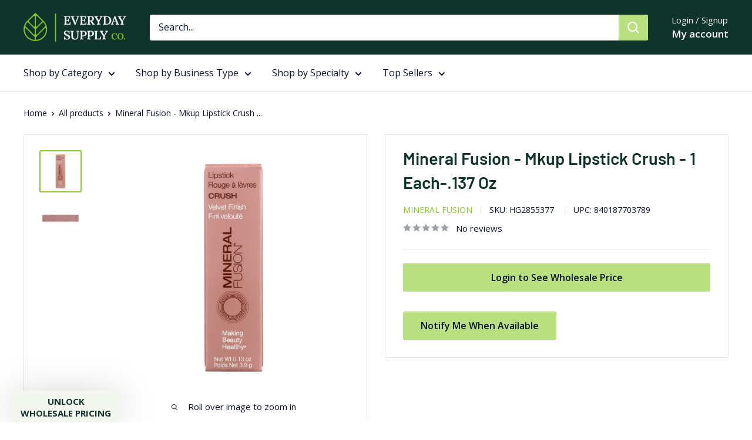

--- FILE ---
content_type: text/javascript; charset=utf-8
request_url: https://seal-boston.bbb.org/v3/seals/blue-seal-187-130-bbb-564188.js
body_size: 306
content:
var seals = document.getElementsByClassName('bbb_1_130_187');var seals = document.getElementsByClassName('bbbseal');for (var j = 0, len = seals.length; j < len; j++) {seals[j].innerHTML = '<a href="https://www.bbb.org/us/ma/burlington/profile/ecommerce/everyday-supply-co-0021-564188#sealclick" class="" target="_blank" rel="nofollow"><img src="https://seal-boston.bbb.org/seals/blue-seal-187-130-bbb-564188.png" style="border: 0;" alt="Everyday Supply Co Business Review" /></a>';}

--- FILE ---
content_type: text/javascript; charset=utf-8
request_url: https://everydaysupplyco.com/products/mineral-fusion-mkup-lipstick-crush-1-each-137-oz.js
body_size: 797
content:
{"id":6886724272151,"title":"Mineral Fusion - Mkup Lipstick Crush - 1 Each-.137 Oz","handle":"mineral-fusion-mkup-lipstick-crush-1-each-137-oz","description":"\u003cp\u003e\u003c\/p\u003e\u003cp\u003eThis vegan and gluten-free lipstick offers a glamorous touch to your makeup collection with its vibrant 'Crush' shade. Crafted in California, this .137 oz lipstick is packed with nourishing ingredients like sunflower seed oil, cocoa seed butter, and avocado oil to keep your lips moisturized and soft. Each swipe delivers rich color with a creamy texture that glides on effortlessly.\u003c\/p\u003e\u003cul\u003e\n\u003cli\u003eCountry of Origin: USA, California\u003c\/li\u003e\n\u003cli\u003eIngredients include sunflower seed oil and cocoa seed butter\u003c\/li\u003e\n\u003cli\u003eVegan and gluten-free formula\u003c\/li\u003e\n\u003cli\u003eRich, vibrant color for any occasion\u003c\/li\u003e\n\u003cli\u003eSingle unit of .137 oz\u003c\/li\u003e\n\u003c\/ul\u003e","published_at":"2023-04-25T18:11:36-04:00","created_at":"2023-04-25T18:11:37-04:00","vendor":"Mineral Fusion","type":"General","tags":["21404","CALIFORNIA","COSMETICS AND NAIL","EA {each}","FACIAL COSMETIC: LIPSTICK AND LIP GLOSS","General","Gilroy (GLY)","Gluten Free","HG","Is Gluten Free","Is Vegan","LIFESTYLE WELLNESS: PERSONAL CARE","MINERAL FUSION","N {No}","Philadelphia (PHI)N {No}","USA","Vegan"],"price":1187,"price_min":1187,"price_max":1187,"available":false,"price_varies":false,"compare_at_price":1939,"compare_at_price_min":1939,"compare_at_price_max":1939,"compare_at_price_varies":false,"variants":[{"id":40557973798935,"title":"Default Title","option1":"Default Title","option2":null,"option3":null,"sku":"HG2855377","requires_shipping":true,"taxable":true,"featured_image":null,"available":false,"name":"Mineral Fusion - Mkup Lipstick Crush - 1 Each-.137 Oz","public_title":null,"options":["Default Title"],"price":1187,"weight":181,"compare_at_price":1939,"inventory_management":"shopify","barcode":"840187703789","quantity_rule":{"min":1,"max":null,"increment":1},"quantity_price_breaks":[],"requires_selling_plan":false,"selling_plan_allocations":[]}],"images":["\/\/cdn.shopify.com\/s\/files\/1\/0136\/0537\/1963\/files\/00840187703789_front.jpg?v=1694176270","\/\/cdn.shopify.com\/s\/files\/1\/0136\/0537\/1963\/files\/00840187703789_ingredients.jpg?v=1694176271"],"featured_image":"\/\/cdn.shopify.com\/s\/files\/1\/0136\/0537\/1963\/files\/00840187703789_front.jpg?v=1694176270","options":[{"name":"Title","position":1,"values":["Default Title"]}],"url":"\/products\/mineral-fusion-mkup-lipstick-crush-1-each-137-oz","media":[{"alt":null,"id":23116391219223,"position":1,"preview_image":{"aspect_ratio":1.0,"height":1600,"width":1600,"src":"https:\/\/cdn.shopify.com\/s\/files\/1\/0136\/0537\/1963\/files\/00840187703789_front.jpg?v=1694176270"},"aspect_ratio":1.0,"height":1600,"media_type":"image","src":"https:\/\/cdn.shopify.com\/s\/files\/1\/0136\/0537\/1963\/files\/00840187703789_front.jpg?v=1694176270","width":1600},{"alt":null,"id":23116391251991,"position":2,"preview_image":{"aspect_ratio":1.0,"height":1600,"width":1600,"src":"https:\/\/cdn.shopify.com\/s\/files\/1\/0136\/0537\/1963\/files\/00840187703789_ingredients.jpg?v=1694176271"},"aspect_ratio":1.0,"height":1600,"media_type":"image","src":"https:\/\/cdn.shopify.com\/s\/files\/1\/0136\/0537\/1963\/files\/00840187703789_ingredients.jpg?v=1694176271","width":1600}],"requires_selling_plan":false,"selling_plan_groups":[]}

--- FILE ---
content_type: application/javascript; charset=utf-8
request_url: https://searchanise-ef84.kxcdn.com/templates.2K3M2N1B2X.js
body_size: 1333
content:
Searchanise=window.Searchanise||{};Searchanise.templates={Platform:'shopify',StoreName:'Everyday Supply Co',WidgetsEnabled:'N',AutoSpellCorrection:'N',AutocompleteShow:'N',AutocompleteLayout:'multicolumn_new',AutocompleteStyle:'ITEMS_MULTICOLUMN_LIGHT_NEW',AutocompleteDescriptionStrings:0,AutocompletePagesCount:0,AutocompleteProductAttributeName:'vendor',AutocompleteShowPrice:'N',AutocompleteShowListPrice:'N',AutocompleteShowMobileWidget:'N',AutocompleteShowMoreLink:'Y',AutocompleteIsMulticolumn:'Y',AutocompleteShowResultsHTML:'Y',AutocompleteTemplate:'<div class="snize-ac-results-content"><div class="snize-results-html" style="cursor:auto;" id="snize-ac-results-html-container"></div><div class="snize-ac-results-columns"><div class="snize-ac-results-column"><ul class="snize-ac-results-list" id="snize-ac-items-container-1"></ul><ul class="snize-ac-results-list" id="snize-ac-items-container-2"></ul><ul class="snize-ac-results-list" id="snize-ac-items-container-3"></ul><ul class="snize-ac-results-list snize-view-all-container"></ul></div><div class="snize-ac-results-column"><ul class="snize-ac-results-multicolumn-list" id="snize-ac-items-container-4"></ul></div></div></div>',AutocompleteMobileTemplate:'<div class="snize-ac-results-content"><div class="snize-mobile-top-panel"><div class="snize-close-button"><button type="button" class="snize-close-button-arrow"></button></div><form action="#" style="margin: 0px"><div class="snize-search"><input id="snize-mobile-search-input" autocomplete="off" class="snize-input-style snize-mobile-input-style"></div><div class="snize-clear-button-container"><button type="button" class="snize-clear-button" style="visibility: hidden"></button></div></form></div><ul class="snize-ac-results-list" id="snize-ac-items-container-1"></ul><ul class="snize-ac-results-list" id="snize-ac-items-container-2"></ul><ul class="snize-ac-results-list" id="snize-ac-items-container-3"></ul><ul id="snize-ac-items-container-4"></ul><div class="snize-results-html" style="cursor:auto;" id="snize-ac-results-html-container"></div><div class="snize-close-area" id="snize-ac-close-area"></div></div>',AutocompleteItem:'<li class="snize-product ${product_classes}" id="snize-ac-product-${product_id}"><a href="${autocomplete_link}" class="snize-item" draggable="false"><div class="snize-thumbnail"><img src="${image_link}" class="snize-item-image ${additional_image_classes}" alt="${autocomplete_image_alt}"></div><span class="snize-title">${title}</span><span class="snize-description">${description}</span>${autocomplete_product_code_html}${autocomplete_product_attribute_html}${autocomplete_prices_html}${reviews_html}<div class="snize-labels-wrapper">${autocomplete_in_stock_status_html}${autocomplete_product_discount_label}${autocomplete_product_tag_label}${autocomplete_product_custom_label}</div></a></li>',AutocompleteMobileItem:'<li class="snize-product ${product_classes}" id="snize-ac-product-${product_id}"><a href="${autocomplete_link}" class="snize-item"><div class="snize-thumbnail"><img src="${image_link}" class="snize-item-image ${additional_image_classes}" alt="${autocomplete_image_alt}"></div><div class="snize-product-info"><span class="snize-title">${title}</span><span class="snize-description">${description}</span>${autocomplete_product_code_html}${autocomplete_product_attribute_html}<div class="snize-ac-prices-container">${autocomplete_prices_html}</div><div class="snize-labels-wrapper">${autocomplete_in_stock_status_html}${autocomplete_product_discount_label}${autocomplete_product_tag_label}${autocomplete_product_custom_label}</div>${reviews_html}</div></a></li>',AutocompleteZeroPriceAction:'hide_zero_price',ResultsShow:'Y',ResultsStyle:'RESULTS_BIG_PICTURES_NEW',ResultsItemCount:50,ResultsPagesCount:0,ResultsCategoriesCount:50,ResultsShowActionButton:'N',ResultsDefaultMobileView:'list',ResultsShowPrice:'N',ResultsShowListPrice:'N',ResultsShowProductCode:'Y',ResultsTitleStrings:5,ResultsDescriptionStrings:1,ResultsZeroPriceAction:'hide_zero_price',ResultsUseAsNavigation:'templates',ResultsEnableStickyFilters:'Y',SmartNavigationDefaultSorting:'sales_amount:desc',ShowBestsellingSorting:'Y',ShowDiscountSorting:'Y',CategorySortingRule:"searchanise",ShopifyLocales:{"en":{"locale":"en","name":"English","primary":true,"published":true}},ColorsCSS:'.snize-ac-results.snize-new-design .snize-view-all-link { background-color: #89C92C; }.snize-ac-results.snize-new-design .snize-nothing-found .snize-popular-suggestions-view-all-products-text { background-color: #89C92C; }.snize-ac-results ul li.snize-ac-over-nodrop:not(.snize-view-all-link) { background-color: #89C92C; }#snize-search-results-grid-mode .snize-price-list, #snize-search-results-list-mode .snize-price-list { color: #5BC250; }div.snize#snize_results.snize-mobile-design li.snize-product .snize-price-list .snize-price { color: #5BC250; }div.snize .snize-button { color: #030303; }#snize-search-results-grid-mode li.snize-product .snize-button { color: #030303; }#snize-search-results-list-mode li.snize-product .snize-button { color: #030303; }#snize-modal-product-quick-view .snize-button { color: #030303; }div.snize ul.snize-product-filters-list li.snize-filters-show-more div, div.snize ul.snize-product-size-filter li.snize-filters-show-more div, div.snize ul.snize-product-color-filter li.snize-filters-show-more div { color: #030303; }div.snize .snize-button { background-color: #89C92C; }#snize-search-results-grid-mode li.snize-product .snize-button { background-color: #89C92C; }#snize-search-results-list-mode li.snize-product .snize-button { background-color: #89C92C; }#snize-modal-product-quick-view .snize-button { background-color: #89C92C; }div.snize ul.snize-product-filters-list li.snize-filters-show-more div, div.snize ul.snize-product-size-filter li.snize-filters-show-more div, div.snize ul.snize-product-color-filter li.snize-filters-show-more div { background-color: #89C92C; }div.snize div.snize-pagination ul li a.active { background: #88CC6A; border-color: #88CC6A; }',CustomCSS:'@media (min-width: 120px){.snize-search-results {padding-left: 100px!important;}}@media (min-width: 120px){.snize-search-results {padding-right: 100px;}}'}

--- FILE ---
content_type: text/javascript
request_url: https://everydaysupplyco.com/cdn/shop/t/47/assets/custom.js?v=63473379413611916821736357040
body_size: -309
content:
(function(){var reb2b=window.reb2b=window.reb2b||[];if(!reb2b.invoked){reb2b.invoked=!0,reb2b.methods=["identify","collect"],reb2b.factory=function(method){return function(){var args=Array.prototype.slice.call(arguments);return args.unshift(method),reb2b.push(args),reb2b}};for(var i=0;i<reb2b.methods.length;i++){var key=reb2b.methods[i];reb2b[key]=reb2b.factory(key)}reb2b.load=function(key2){var script=document.createElement("script");script.type="text/javascript",script.async=!0,script.src="https://s3-us-west-2.amazonaws.com/b2bjsstore/b/"+key2+"/reb2b.js.gz";var first=document.getElementsByTagName("script")[0];first.parentNode.insertBefore(script,first)},reb2b.SNIPPET_VERSION="1.0.1",reb2b.load("L9NMMZH58MNW")}})(),function(){var signupBtn=document.getElementById("new_customer_sign_up_btn");signupBtn&&signupBtn.addEventListener("click",function(e){e.preventDefault();var queryString=window.location.search;window.location=signupBtn+queryString})}();
//# sourceMappingURL=/cdn/shop/t/47/assets/custom.js.map?v=63473379413611916821736357040


--- FILE ---
content_type: application/javascript; charset=utf-8
request_url: https://searchanise-ef84.kxcdn.com/preload_data.2K3M2N1B2X.js
body_size: 15107
content:
window.Searchanise.preloadedSuggestions=['clear products','celtic sea salt','aura cacia','seventh generation','rainbow light','giovanni hair care products','derma e','traditional medicinals','garden of eatin','bob\'s red mill','red lentil','better life','dr natural','mrs meyers','frontier herb','sweet spicy','is this item','terra medi','hu chocolate','lundberg family farms','olive oil','air filters','modern products','annie\'s homegrown','chosen foods','nature\'s answer','one with nature','himalayan salt','beef jerky','just egg','protein bars','mineral fusion','topo chico','castor oil','heritage products','peanut butter','gluten free','one bar','annies homegrown','i and love and you','tom\'s of maine','seven teas','sweet leaf','rust guard','arrowhead mills','simply organic','dr singha\'s','celtic salt','school supplies','back to nature','alba botanica','andalou naturals','health king medicinal teas','king arthur','la preferida','prince of peace','only natural','jason natural products','coffee mate','kiss my face','a la maison','tortilla chips','nature\'s life','nature\'s way','home plus cable ties','tiger balm','the honest company','wiley wallaby','6 inch corrugated pipe','mrs meyer\'s','green goo','all good heal','simple mills','every man jack','elemental herbs','native forest','have a corn chip','primal kitchen','hand in hand','way better snacks','nature\'s path','mediterranean organic','bigelow tea','kimberly clark','organic fiji','once again','lafe\'s natural body care','made good','stacy\'s pita chips','rebel green','happy tot','powell and mahoney','tradition foods','easy bake','happy baby','lily of the desert','better than bouillon','black peppercorns','open water','angie\'s kettle corn','boulder canyon','beauty without cruelty','miracle tree','caledon farms','clif bar','kettle brand','sappo hill soapworks','enjoy life','made in nature','ball canning','hello bello','eden foods','north american','hand soap','ultima health products','rise brewing co','wild planet anchovies','love corn','equal exchange','que pasa','happy baby organic formula','babo botanicals','sea salt','dr woods','shea moisture','pop art','good health','tillen farms','justin\'s nut butter','vita coco','aloe vera juice','all terrain','sunflower oil','citrus magic','toilet paper','travel size','organic valley','sunridge farms','celestial seasonings','birch benders','rapid fire','real salt','goodie girl cookies','garden of life','mixed nuts','the honey pot','four sigmatic','mcclure\'s pickles','cascadian farm','seven sundays','baby mum mum','amazing formulas','sesmark foods','plum organics','baby\'s only organic','bass brushes','navitas organics','tea bags bigelow','tazo tea','barney butter','salt free soup','tasty bite','sky organics','sky valley','portland pet food company','dynamic health','earth therapeutics','earth science','american health','aura bora','gogo squeez','health plus','muir glen','if you care','the seaweed bath co','canola oil','air wick','food should taste good','california olive ranch','dog food','paradise herbs','herbs for kids','free 2 b','clean cause','herbion naturals','chase products','ziploc bags','tony\'s chocolonely','daiya foods inc','just water','laundry detergent','wellness pet products','frontera foods','doctor\'s best','ark naturals','absolutely gluten free','full circle home','natural sea','mill creek','nubian heritage','plastic wood','tea tree therapy','phion balance','pasta sauce','this saves lives','home health','eo products','liquid iv','newman\'s own','sabor mexicano','pur gum','east wind','tama tea','the coromega company','organic peanut butter','south of france','heritage store','boulder clean','protein powder','salsa god','evolution salt','avocado oil','purely elizabeth','vital proteins','sovereign silver','th foods','dr rydland\'s','american tuna','kernel seasons','not your mother\'s','humble co','la fe','organic foods','kuli kuli','like air','that\'s it','liquid i.v','dr oetker organics','bear naked','unique pretzels','shelf stable milk','walden farms','steep by bigelow','bio nutrition','organic india','nature made','tate\'s bake shop','rx bar','kodiak cakes','santa cruz organic','sonoma creamery','pure protein','j.r watkins','only what you need','coconut milk','a d','clearly natural','shikai products','san pellegrino','panda licorice','bar harbor','renuzit forever','earth\'s care','live clean','acqua panna','contact us','now foods','cup 4 cup','sunsweet naturals','house hold','green mountain gringo','general mills','walnut acres organic','laird superfood','from the ground up','sir kensington\'s','yi shi','la croix','red clay','oat haus','garden greens','one degree','no cow','iron chef','magic seasonings','manuka health','terra chips','the honest kitchen','herbal melange','quantum health','goodie girl','natural nectar','al dente','hot sauce','bobo\'s oat bars','bobs red mill','newman\'s own organics','o olive oil','season brand','lesser evil','baby formula','happy n healthy pet','red star','dr brown','stash tea','so delicious','zion health','dr mcdougall\'s','wing time','farmer\'s market','lotus foods','hot kid','sahale snacks','good food for good','weight loss','bulk seeds','canning jar','bon ami','veggie straws','oats over night','rustic crust','almond butter','uncle lee\'s tea','gluten free pasta','ancient harvest','chilic crunch','richard\'s rainwater','california farms','catalina crunch','water filter','royal tropics','sustainable seas','rj\'s licorice','fish dip','frost king','tony chachere\'s','health from the sun','better than milk','safe catch','crystal light','zoup good really good','spectrum naturals','blue diamond','lily\'s sweets','aloha bay','nut butter','annie chun\'s','rubbermaid commercial','crystal deodorants','dish soap','miracle noodle','lee kum kee','buddha teas','coconut water','the new primal','taza chocolate','field trip','pretzel crisp','mary\'s gone crackers','boulder canyon natural foods','bright air','dude wipes','mr clean','plant snacks','lint roller','salad dressing','chicken of the sea','body oils','marie originals','thai kitchen','kicking horse','organic coffee','wall tile','healthy snacks','green sprouts','guittard chocolate','we love you','yogi tea','mestemacher bread','right rice','serenity kids','de cecco pasta','moon cheese','bulk grains','nuts n more','world centric','bar soap','skinny pop','the good crisp company','milk bar','essential oxygen','everyday shea','maple syrup','cocoa packet','wild garden','amazing herbs','ultra glandulars','bakery on main','organic tea','black seed','dr tung\'s','wild planet','the good bean','honey gardens apiaries','fuel for fire','cocoa powder','florida crystals','water bottle','the ginger people','simply gum','bulk dried fruit','over easy','grab green','dr chocolate','food for life','doggy delirious','hanging folders','crystal geyser','mavuno harvest','oxylife products','earth\'s best','tru earth','spicely organics','surya brasil','one village coffee','beef steak','nixie sparkling water','coffee beans','ginger people','real health','face doctor','living intentions','nutrition now','truff hot sauce','light mountain','laci le beau','dry soda','alter eco','gluten free snacks','eat the change','bear creek','ocean\'s halo','cafe altura','deva vegan vitamins','chocolate bar','what if foods','nutritional yeast','ardor sparkling water','bare fruit','bing energy','kirk\'s natural','bulk nuts','fruit bliss','ice cream','la tourangelle','go raw','manitoba harvest','herban cowboy','near east','land o lakes','5 hour energy','protein shake','arm & hammer','health support','eco tool','high key','vegan food','crockery gourmet','pacific natural foods','forces of nature','fearns soya food','natural value','i won nutrition co','celtic sea salt light grey','redmond salt','high brew coffee','cafe altura italian style dark roast organic case of 6 1.25 lb','oat milk','red vines','a l','dr shen\'s','liquid health products','vegan chips','potato chips','amy and brian','u brands','barbara\'s bakery','tree hugger','tomato sauce','lime juice','ice mountain','creation nation','acid league','classic clear','love crunch','omena organics','north coast','honey stinger','amish kitchen','twinings tea','smart sweets','tints of nature','the face mask co','nature\'s earthly choice','keto krisp','funny farm','organic planet','quality park','cameron\'s coffee','kitchen basics','white leaf provisions','fiji natural artesian water','built bar','partake foods','vegan rob\'s','mason naturals','ball jar','natural dentist','air scense','in the raw','country farms','late july','vh essentials','tonic water','artisan tropic','soothing touch','terry ho\'s yum yum sauce','country archer','st claire\'s','c2o pure coconut water','good clean love','green goo good goo','bare bones','second nature','read right','fresh products','alkalife alkalife ph balance tabs 90 tab','no cow bar','louisiana fish fry','tia lupita','steel grip','vegan cheese','plant people','wasa crispbread','mi nina','better oats','toys & games','sophie\'s kitchen','brittanie\'s thyme','sun tropics','mt vikos','le pain des fleurs','agave organic','kalahari biltong','this bar saves lives','fruit snacks','mrs meyer\'s clean day','nature\'s bakery','ener-g foods','earth friendly','dress it up dressing','mineral fusion gray root concealer','honey pot','late july snacks','this little goat','yummy earth','eco drink','marin food specialties','maine coast','herbal tea','sun bum','tru blend','absolutely gluten','rip van wafels','pirate brands','post-it notes','ancient secrets','legendary foods','drink mix','good soap','dr kellyann','frontier natural products coop','honest kids','slap ya mama','pur mint','pancake mix','everyone hand soap','try me','bio tone','bulk flours and baking ingredients','ito en','mccann\'s irish oatmeal','pop time','honey gardens','real foods','holland house','jeff\'s garden','no days wasted','snyder\'s of hanover','hatch chili','horizon organic dairy','world harbor','grandy oats','true nopal','nail polish','annie\'s naturals','sonoma gourmet','maya kaimal','la colombe','grain berry','rhythm superfoods','grandpa soap','mount hagen','pg tips','parm crisps','real aloe','pamela\'s products','new york style','taylors of harrogate','healthy n fit','cheribundi juice','emergen c','nature\'s alchemy','coconut oil','spectrum essentials','quick shine floor','aloe vera','full circle','good earth sweet & spicy','organic excellence','avalon organics','green valley','gluten free flour','welly first aid','planet oat','chebe bread products','dark chocolate','hidden valley','let\'s do organic','bela-olhao sardines','glee gum','bianco dinapoli','leaner creamer','post-it notes super sticky','swiss miss','dial professional','sealed air','skin te','a dozen cousins','charlie\'s soap','westbrae natural','milk locally','yai\'s thai','ginger ale','shady maple farms','fat snax','namaste foods','all types milk for','miss jones baking co','island twist','st dalfour','arizona natural','paromi tea','american provenance','green forest','energy drinks','henry and lisa\'s natural seafood','star anise foods','power crunch','super lube','heaven sent','georgia pacific professional','matt\'s cookies','proud source water','desert essence','roland products','good good','walkers shortbread','popcorn indiana','green tea','vista hermosa','after eight','paper mate','happy baby formula','durable packaging','protein chips','maple yogurt','wild rice','faces of force','matcha love','only plant based','heavenly hunks','pacific resources int','tru alka','brad\'s plant based','good karma','raaka chocolate','brown sugar','fit and healthy','vanilla extract','r.w knudsen','angel soft','bonne maman','nuun hydration','red rose','mrs renfro\'s','coconut secret','culture pop','sparkling water','nature by canus','g.h cretors','earthsense commercial','reli trash bag','old bay','cold brew','brownie brittle','country farms greens','office supply','bell & howell','tiny but mighty popcorn','hop wtr','cerulean seas','rib rack','jose cuervo','wally\'s natural products','mr bing','ola loa products','organic flour','celsius sparkling','natures way','q drinks','liddell homeopathic','s.w basics','natures answer','true made foods','carrington farms','pure planet','bark thins','lemon juice','the ojai cook','silver star','clipper tea','earth balance','oral essentials','daily concepts','sun luck','cherry pepper','customer service','guru energy drink','woodstock farms','chef\'s cut','cafe du monde','yee-haw pickle company','almond breeze','all bigelow tea','almond milk','buck knives','life saver','plant boss','wonderful pistachios','five star','b & k','loacker quadratini','three wishes','seapoint farms','kind bars','mom\'s best','pepto bismol','naturally fresh','rick\'s picks','dairy free','explore cuisine','alaffia everyday coconut','good earth','frontier herb chamomile flowers organic german whole single bulk item 1lb','inteplast group','pomi tomatoes','kettle chips','green mountain','protein puck','emmy\'s organics','knorr bouillon cubes chicken extra large 2.5 oz case of 24','mike\'s mighty good','country comfort','jessica\'s natural foods','wild friends','office essentials','westminster cracker co','hippie snacks','kitchen crops','seeds of change','health logics','american bag company','surf sweets','rainbow research','nature\'s best/the isopure co','boylan bottling','green foods','kate\'s real food','mountain valley water','organic brown rice','fair trade','the mate factor','red fork','coombs family farms','proud source','new nordic','otto\'s naturals','sheila g\'s','bulk tea','peter rabbit organics','maple grove farms','munk pack','thai deodorant stone','nutrex hawaii','india tree','sharpie s-gel','valley fresh','black pepper','multigrain tortilla chips','simply asia','natural sponges','bare organics','aloe cadabra','angie\'s boomchickapop','brinks commercial','bellucci premium','beautiful curls','vermont village','bada bean bada boom','kind bar','microfiber cleaning cloth','rice cakes','gimme organic','pirates booty','little secrets','old london','ancient organics','wholesome food','k cups','mamma chia','simply delish','candy bars','blue dragon','organico bello','tart cherry juice','sushi chef','chickapea pasta','organic cereal','customer review','frankincense and myrrh','koe kombucha','mommy\'s bliss','coffee bean','living harvest','maxine\'s heavenly','endangered species chocolate','eternal artesian water','death wish coffee co','imperial elixir','mongo kiss','theo chocolate','pactiv evergreen','sensible portions','energy drink','tomato paste','muscle mac','essential baking company','lip balm','cape cod','tonnino tuna','super tuff','bambo nature','herb pharm','dog treats','shea radiance','plus ultra','kitchen table bakers','valley lahvosh','dog treat','kool aid','quantum energy squares','nature\'s secret','sun chlorella','bloom honey','boost oxygen','classique fare','bean vivo','dried fruit','silver biotics','soy vay','red mill','fisherman\'s friend','jim\'s organic coffee','pretzel crisps','natural balance l','mrs meyer\'s dish soap','charles leonard','one degree organic foods','contact phone','tera\'s whey','lumino home','almond flour','smith teamaker','liquid death','barrie house','harvest snaps','golden temple granola','knox kraft','ginseng drink','chocolove xoxox','belgian boys','the daily crave','organic olive oil','beef sticks','for good','mcr safety','nick\'s sticks','organic black beans bulk','baby food','light grey celtic sea salt','pack of 12','crazy richards','bounty paper towels','chum fruit bites','aspire healthy energy','brain juice','imagine foods','sc johnson professional','hand sanitizer','saffron road','calbee snapea crisp','big d industries','scharffen berger','nature valley','darrell lea','dried cranberries','shanti bar','sushi sonic','cookie pal','evaporated milk','bankers box','just date syrup','pukka herbal teas','ralston family farms','kiss my keto','field theory','paper mate liquid paper','michel et augustin','rolled oats','protein bar','gluten free crackers','milk water','house of tsang','andean dream','basmati rice','think thin','gia russa','great lakes wellness','renew life','absolute nutrition','perfect bar','love good fats','mrs meyer\'s iowa pine','bottled water','nong shim','vegan plant food','oregon\'s wild harvest','uncle sam cereal','whole tomatoes','hobe labs','essentia water','snapdragon foods','feel natural energy','zeta oil','paper towels','belvoir fruit farms','food bowl','chia seeds','cybele\'s free to eat','path water','choice organics','meal bob\'s red mill','organic harvest foods','mrs meyer\'s hand soap refill','napa valley naturals','ritter sport','velcro brand','riley\'s organics','dirty chips','berri fit','granola bars','oregon fruit','mrs meyer\'s daisy','diet snacks','andy\'s seasoning','olive oil bulk','bee harmony','annie’s homegrown','yeast gard advanced','numi tea','rind snacks','ocho candy','beach mist','crown prince','post-it flags','om mushroom superfood','bare bones broth','ginger lemonade','barry\'s tea','gluten free pancake mix','rice noodles','old spice','gimme seaweed snacks','perfect hydration','silver spring','seabuck wonders','clint\'s salsa','argo tea','lake champlain chocolates','vegan rob','good day','voss water','dr plotka\'s mouthwatchers','seal n peel','post-it tabs','cream cheese','primal strips','riot energy','ian\'s natural foods','natural balance','ruby hibiscus','deweys bakery','moonshot snacks','mychelle dermaceuticals','canned goods','madhava honey','fly by jing','olbas therapeutic aromatherapy inhaler 01 oz','california natural','gluten free soup','really raw honey','have\'a corn chip','inka crops','cobram estates','asian fusion','einkorn flour','la baleine sea salt','frik and frak','jet zone','powder milk','southeastern mills','cb\'s nuts','vegan candy','orgain organic','pacific foods','cera ve','golden dipt','baby puffs','mrs meyer\'s hand soap','vosges haut-chocolat','canning jars','rigoni di asiago','oil of herbs','true foods','nourish organic','sea minerals','china bowl','international collection','cucina antica','trail mix','chocolate chips','raw honey','roar organic','rule breaker snacks','sublingual products','char crust','ranch dressing','chi chi\'s','luster leaf','beef broth','quinn snacks','bella italia','mrs meyer\'s peppermint','sioux city','lahtt sauce co','jyoti cuisine india','trash bags','apple sauce','alaffia everyday bubble bath','garlic expressions','top the organic project','spray nine','pumpkin seeds bulk','big tree farms','natural fitness','maine root','life flo','norms farms','theraneem naturals','zapps potato chips','eden sea salt','kind minis pack','vegan lip balm','super lysine plus cold stick','mushroom coffee','sea tangle','dave\'s gourmet','vodka sauce','keebler mini cookies','murphy oil soap','margarite cosmetics','mighty sesame company','kin euphorics','hoptonic tea','amazing omega','creative snacks','buddy biscuits','dunkin donuts','gluten free corn chips','vital earth','olympian labs','bronco bob\'s','taos bakes','mason jar','bread flour','buddy brew','michele\'s granola','spelt flour','bee bad','om mushroom','rufus teague','dish detergent','core foods','uptime energy','agua bonita','seventh generation professional','santa cruz','pomona\'s pectin','calhoun bend','kettle and fire','zing zang','cooper street','child life essentials','case of 6','mountain valley spring water','zia green chile company','icelandic glacial','minor figures','finn crisp','heavenly organics','toms of maine','lima beans','skinnypop popcorn','louisville vegan jerky','casablanca market','artisana organics raw walnut butter','true jerky','jack\'s quality','biomed health','verb energy','jacksons chips','choice organic teas','heartland mill','rubbermaid commercial hygen','tea bags','blue lotus','anchor packaging','sunshine beverages','natures path','nichols farms','marie callender\'s','boudin sourdough','waste away','siete chips','happy baby organic','juicy burst','machu picchu','green works','apple juice','smart juice','ascent whey protein','lil bucks','skin care','the green beaver','cm sodium','cottonelle products','zep commercial','mrs meyer\'s dryer sheets','manuka honey','fond bone broth','mom\'s pasta sauce','blue monkey','chocolate bars','kind lips','neenah paper','manuka doctor','leviton plug','green beans','egyptian magic','good crisp','bonafide provisions','amazi foods','odyssey elixir','water wipes','coco lopez','mrs meyer\'s room freshener','g hughes','clearly canadian','mother-in-law\'s kimchi','kitchen tile','hand lotion','vital protein','the gfb','r w garcia','fungus among us','spinster sisters co','swheat scoop','libman commercial','som sleep','mold armor','bulldog natural skincare','brave good kind','callie\'s biscuits','made by true','pork panko','roasted coconut flakes','stretch film','windmill health products','wow butter','health warrior','next organics','blue monkey coconut collection','good day chocolate','better n peanut butter','arm and hammer','teras whey protein','sweet potato','andalou conditioner','mrs meyer\'s lemon verbena','scrub disposable','apple cider vinegar','outstanding foods','bbq sauce','charleston mix','cookie mixes','harney & sons','bulk peas and beans','mom\'s gourmet','sai baba','coffee maker','bulk food 5lb','colloidal silver','flax seed','clean quick','chocolate chip cookies','of milk with no sugar','bio kleen','baking soda','dickinson brands','mighty leaf tea','slingshot coffee co','hot chocolate','blue corn tortilla','sillycow farms','happy snacks','final touch','huy fong','a vowel','oregon chai','3 in one','neem aura naturals','lucini italia','flying cauldron','red boat fish sauce','di bruno bros','modern mill','le saunier de camargue','holy smoke','snack mix','cake mix','vital earth minerals','mm industries','mike\'s organic curry love','protein drink','similasan sinus','paramount farms','earth\'s bounty','mane n tail','himalayan chandra','beanstalk books','mrs miller\'s homemade noodles','ak mak bakeries','nonna pia\'s','green gruff','gluten free bread','general supply','flower valley','stay golden coffee co','tcho chocolate','brothers all natural','live love pop','lively up your breath','ascent native fuel','spray n wash','alaffia african black soap','kentucky kernel','mountain ocean','greens plus','the king\'s cupboard','himalayan institute press','jack n jill kids','body gold','evians spring water','amazon therapeutic labs','de nigris','tazo tea scented black tea earl grey case of 6 20 bag','epic dental','ready to drink','demo bags','jeff nathan creations','sweet slumber','santa barbara olive co','la banderita','emerald cove','whole earth','club soda','designer whey','loma linda','raw revolution','international harvest','nature nate\'s','edward & sons','lil drugstore','soy milk','boxed water is better','maranatha natural foods','eco love','organic rolled oat','bar soaps','amy\'s soup','bhu foods','mineral nail','nutrition yeast bragg','mayo gourmet','ty ling','shower gel','juanita\'s foods','genceutic naturals','green toys','quilted northern','body lotion goat\'s milk & chai','salada tea','rw knudsen','plantain chips','honest kitchen','pumpkin seeds','milton\'s craft bakers','napa valley','kimberly-clark professional','cylinder works','hue long','paper towel','kiss my face moisture shave','plant protein','jeff\'s natural','squip products','yerba mate','always young','gus grown up soda','organic quinoa','masala mama','ultra epsom','coffee mate original creamer','air freshener','black jewell','red lenti','post-it extreme notes','nora snacks','jason toothpaste','schiff vitamins','maxi health kosher vitamins','jane\'s krazy seasonings','dutch gold honey','kuju coffee','brisk tea','body soaps','swerve sweets','dale audrey','illy caffe coffee','baby ruth','brooklyn delhi','pill crusher','herbal secrets','mrs meyer\'s lilac','animal crackers','la victoria','monari federzoni','nature\'s roast','bella terra','riso di molinella','maxwell house','bbq chips','ripple foods pbc','growing naturals','les trois petits cochons','mori nu','none such','small batch organics','of the sugar free milk','de beukelaer','restless legs','eating evolved','canned fish','leisure time','organic sugar','veggie chips','tazo tea green tea ginger case of 6 20 bag','chatham village','generation toilet paper','frontier hibiscus','deva vegan','hoboken farms','fig bar','thunder ridge emu products','hessaire products','beyond good','true citrus','health valley natural foods','face wash','polar beverages','cadet cadet 150 sq ft 2560 btu convection baseboard heater','pet products','riega foods','organic cookies','three lollies','aussie bubs','euro pro','ecos liquid laundry detergent','mrs meyer\'s oat blossom','powdered sugar','kitchens of india','dial soap','emerald brand','vegan hot cocoa','ball canning jars','everyone lotion','super fat','3m nexcare','plantiva llc','tea drops','ayate woven washclothes','vermont smoke','mrs meyer\'s candle','kidney beans','gluten free cracker','castile soap','kevin\'s natural foods','nature\'s path cereal','lar\'s own','jovial pasta organic','eco shampoo','brown family farm','charleston coffee roasters','essential oil eucalyptus','jersey tomato co','jason natural products body wash','wrigley\'s family favorites assortment variety bag','good catch','rishi tea','kosher salt','morcon tissue','berri lyte','scrubbing bubbles','bocce\'s bakery','ginger shots','undercover quinoa','oil canola','san francisco salt co','garbanzo beans','lions mane','wholesome brown sugar','tru fru','paper bags','chips organic','mayer laboratories','barndad nutrition','gillian\'s food','ice cream for bears','chocolate sauce','tide professional','genuine bavarian','sun dried tomatoes','boxed water','la perruche','culture pop soda','wel pac','cobram estate','sweet chaos','kiss my face deodorant','snyders of hanover','yes to','cheese crackers','food merchants','lahtt sauce','orange guard','pines international','cookie mix','sugar free oatmeal cookie','mrs meyer\'s acorn spice','rebel green 8 oz','blue stripes','belle and bella','dozen cousins','maca powder','j.r watkins hand soap','amalias cocina','vitamin b','soothing heat','swiffer dusters','fat cat','ginger beer','larry\'s coffee','body wash','external skincare','bone broth','alessi risotto','the brinery','cheong kwan jang','papanicholas coffee','curious spoon','uncle lee\'s','alfredo sauce','trinity plastics','primal elements','bach rescue remedy','zolli pops','fish tales','dewey\'s bakery','green rabbit','bulk grains 100% organic millet hulled','bee & flower','lady speed stick','all types of milk for','mrs thinster\'s','free shipping code','georgia pacific','ice cream cone','frito lay','salt and vinegar chips','mrs renfro’s','mr sketch','jelina chocolatier','dial amenities','han\'s honey loquat','marshall town','triple crown bbq','jade leaf organics llc','core powder','franklin cleaning technology','black seed oil','gluten free oats','plant works nutrition','wexford labs','pet supplies','giusto\'s flour','mccann\'s instant irish oatmeal','whole milk','raspberries and blueberries','baby wipes','hyland’s baby','i\'m free','mrs meyer\'s fabric softener','organic beans','atomic beam','mrs meyer\'s basil','cawston press','aurora natural products','great river organic milling','facial products','gluten free tortilla','skinny sticks maple syrup','propel fitness water','zing bars','for the biome','peet bros','mrs meyer\'s geranium','lillies q','rice select','chili crisp','scotch-brite professional','hibiscus tea','canned corn','lunch box','candied fruit','skincare products','crystalized ginger','all american crackers','organic rice paper','bob\'s red mill steel cut oats','ecover automatic dishwashe','bulk peas and beans organic','bob\'s red mill golden flaxseed meal organic','old masters','chuao chocolatier','barney bakery','applied nutrition','agave nectar','savory choice','rsp nutrition','vitamin water','ambrosia honey','cucina & amore','english tea shop','vani cream','yum earth','cheese sticks','organic balsamic vinegar','american biotech labs','cat litter','organic soap','organic black beans','teeth whitening','pascha chocolate','prime time packaging','organic vinegar','butternut mountain farm','childrens vitamin','it\'s skinny pasta','case of 24','upton\'s naturals','earthly choice','chef paul','green gobbler','zero brands llc','eye drops','earth animal','black forest juicy','mrs meyer\'s mint','trp company','il hwa korean ginseng','mama chia','bulk beans','road\'s end organics','desert pepper trading','ginger bulk','burdock root','butter me up','surge protection','slippery elm','simply organic cinnamon','crystal deodorants unscented','high river','black eyed peas','epsom salt','maca magic','suku vitamins','wow baking','choice organic tea','move free','earth bath','water balloons','bucked up','chef eat a','chemcor chemical','ritual zero proof','sesame oil','mango juice','eo products hand sanitizer','grain free snacks','garcia de la cruz','chocolate chip','natracare maxi pads','lifestyle awareness','true green','health soup','everyone must use','kids health','nature\'s bounty','new primal','lunch bag','king arthur flour','skinny dipped almonds','volcano bursts','organic bread','physicianscare by first aid only','andalou shampoo','mighty leaf','botan rice','gfco certified','frozen food','insl-x insl-x cabinet coat satin base 4 trim & cabinet enamel interior 1 gal case of 2','sigdal bakeri','starbucks k-cup coffee','allied old english inc','andalou body lotion','febreze air spring','macadamia nuts','neptune\'s harvest fertilizers','cat food','buckwheat groats','simply 7 snacks','hello i\'m ugly','liquid iv hydration','coriander seeds','acure facial scrub','single serving','hager pharma','don pepino','lindley mills','organic green tea','herbal clear','alaffia conditioner','blossom organics','mrs meyers rose','organic rolled oats','my brother\'s salsa','english breakfast','bravado spice co','greased lightning','kids juice','barney butter almond butter smooth case of 6 16 oz','rothschild premium reserve','metabolic nutrition','pro bars','vitamin d','amazing flora','wilson jones','olive oil zoe','ceiling fan','san marcos','disposable wipes','be bop','wet ones','oregano oil','once again nut butter','slingshot coffee','instant coffee','rye flour','egg noodles','coco lite multigrn pop cakes','beyond gourmet','annie\'s homegrown fruit snack fruit tape case of 6 9 oz','ladybug potions','back to nature crackers','antica acetaia dei carandini','kitchen & love almond stuffed dates dark chocolate case of 8-3.5 oz','non organic soups','white chocolate','george\'s aloe vera','tom douglas','soy sauce','miss jones','wisdom of the ancients','lund\'s pancake mix','childlife essentials','tasty bites','cream of tartar','overnight oats','indian healing','vegan protein powder','david\'s salt','camille rose','foam soap','dr tungs floss','twix candy','olivina men','peanut butter cups','alessi balsamic','rice dream','chip magnet salsa sauce appeal','doggie sudz','best selling','uniquely sweet','jason natural products toothpaste','bulk powders and supplements','betty crocker','griff\'s coffee toffee','epic xylitol','mylk labs','tropical oasis','capri essentials','once again organic','torani syrup','casa firelli','chapel hill toffee','greenshield organic','popcorn salt','hot tool','prismacolor scholar colored pencils','hoover commercial','bruce cost ginger ale','mac & cheese','multigrain tortilla','hemp milk','pumpkin spice','graham cracker','london pub','white wine vinegar','mike\'s hot honey','everyday supply co','bob red mil','nature\'s answer black walnut','sharpie ultra fine tip permanent marker extra-fine needle tip assorted limited edition color burst and classic colors 24/pack','siddha flower essences','white egret','forces of','pet sweet potato','bored cow','canned beans','kamut flour','balsamic glaze','morton & bassett','bulk sweetners','laundry care','everyone soap','protein oats','chili crunch','egg replacer','nature\'s answer mullein leaf','drink mixers','extra virgin olive oil','whole peeled tomatoes','zoe olive','red mills','thompsons waterseal','nature\'s answer ashwagandha','ball aluminum cup','california pure naturals','mr mustard','goat milk','egg life','blue diamond nut thins almond case of 12 4.25 oz','grk fasteners','true lemon','3m wetordry abrasive sheet','easy bagger','annie\'s bunny fruit snacks','chex mix','natural care','hain celestial','mrs meyer\'s rain water','diced tomatoes','lysol brand','mrs meyer\'s fall leaves','wellness formula','protein poppers','pickle juice','sunflower seed butter','loma lux laboratories','pizza crust','harney and sons','heritage store castor oil 4 fl oz','stryve foods','betty lou\'s','organic brown rice pasta','condensed milk','duck purple','alaffia vanilla','tera whey','king arthur panca','think products thin bar creamy peanut butter case of 10 2.1 oz','pop and bottle','aura cacia chill pill','natures answer ut','mouth wash','simple mills seed flr','naturtint hair color permanent 4m mahogany chestnut 5.28 oz','kewpie mayonnaise','sweet ella\'s','renew life daily','rio luna','thai deodorant','first aid only','sink strainer','preserve toothbrush in a travel case soft 6 pack assorted colors','new england coffee','hth hth liquid algae guard 1 qt case of 4','boo bamboo','brown rice','at a glance','natracare tampons','organic safflower oil','natural vitality','jelly belly','soap holder','goat cheese','celtic sea','canned fruit','feel good foods','bamboo flour','pork rinds','dr squatch','milk bone','coconut aminos','maple grove','dang bar','jason shampoo','bissell bissell no scent upholstery cleaner 12 oz liquid case of 6','tea tree','tooth paste','kedem tea biscuits vanilla case of 24 4.2 oz','suzie\'s organics','real salt sea salt ancient fine pouch 16 oz','alaffia body wash','orange juice','mountain spring','lesserevil organic popcorn','slap mama','schiff super calcium','andalou naturals shampoo','honeybee gardens','seaweed bath co','sabatino pronto','organic cheese','kinders cali','epic mouthwash','natures bakery','thomas & betts','royal hawaiian orchards','eo products body oil french lavender everyday 8 fl oz','protein cookie','motsenbocker\'s lift-off','mrs meyer\'s rose','steak sauce','celsius watermelon','catalina snacks inc','valley forge','fody food company','the pencil grip','mountain valley','taco seasoning','salad dressings','luna bar','gomacro bar','vitamin c','corn flour','snacktivist foods','midwest northener','parker pen','the matzo project','herb ox','kitchen towels','annie\'s chicken soup','gluten free vanilla cookies','burt\'s bees','lenny & larry\'s','icu health','coco goods','toy story','clove bud','organic gourmet','coconut milk powder','preserve toothbrush','fever tree','bixbi liberty','tempt hemp milk','banana chip','battery daddy','graham crackers','andalou sunflower','garam masala','shasha bread','chocolate chips bulk','wholesale price','mccormick salt','health warrior chia','gluten free penne','organic coffee been','mac and cheese','organic rice vinegar','core power','hemp protein','ancient secrets nasal cleansing neti pot plastic 1 pot','planet dish','smoked mussels','bayou classic fry pot','whole grain pasta','vegan soup','frozen pizza','nature\'s baby organics','mrs meyer\'s snowdrop','earths best formula','sugar in the raw','chef soraya eat a bowl','primrose plastics','sticky fingers','b&b xl texas size premium lump charcoal','sweet peppermint','olde cape cod','coco powder','earths best baby food','force of nature','fuel stabilizer 1 gallon','kind nut butter','justin\'s nut butter squeeze pack peanut butter honey case of 10 1.15 oz','cheesecloth unbleached','baking cocoa','citric acid','sprinjene natural','lifeaid beverage company','a cheerful giver','sinupret by bionorica','texas pete','jasmine rice organic','chocolate syrup','formula smarty','honees cough','baking flour','zero sugar','lily of the desert aloe vera juice','ear candles','oats over','epic bar','woodstock peanut butter','seaweed snack','amazing herbs premium black seed oil','stanley tool set','divina olives','nubian heritage deodorant','vegan butter','black beans','fragrance oil','chocolate chips baking','organic tomato','frontier co-op','typhoo tea','life saver all products','paper bags with handles','stevia in the raw','crystal deodorant','stay away by earthkind','joe coffee company','better life all purpose cleaner','world harbor marinade','jasmine rice','cottage cheese','can soups','lance gluten-free','bellucci premiu','strawberry jam','pasta organic','face cleanser','mrs meyer\'s orange clove','bobs redmill','make up','bacon up','everyone hand sanitizer spray','sierra nevada','salt and pepper','harina pan','nutramax labs','marsh allen','juice performer','shea natural','baby lotion','wholesome sweeteners','emperor\'s kitchen','medicine mama\'s apothecary','bim bam boo','cheez it','dawn professional','andalou shower gel','black lentils','country archer jerky original beef case of 12-2.5 oz','blk beverages','meyers rain water','safflower oil','pizza box','badia seasoning','preserve toothpicks','mushroom wisdom','redmond earthpaste all natural','organic rice','ace dolly hook','kind breakfast','quantum buzz away','hot cocoa','king arthur baking company','macrolife naturals','dairy free cheese','mama o\'s premium kimchi','thermal paper','grandpa\'s pine tar shampoo','age greens','original ginger chews','nut butters','disposable cups','to go snacks kids','il mulino','yellow yak','smart water','granola kitchen','mrs meyer\'s plum berry','the green beaver toothpaste zesty orange toothpaste case of 1 2.5 fl oz','chilli man','un-petroleum multi-purpose jelly 3.5 oz','bulk pasta','evolve protein','cascades pro'];